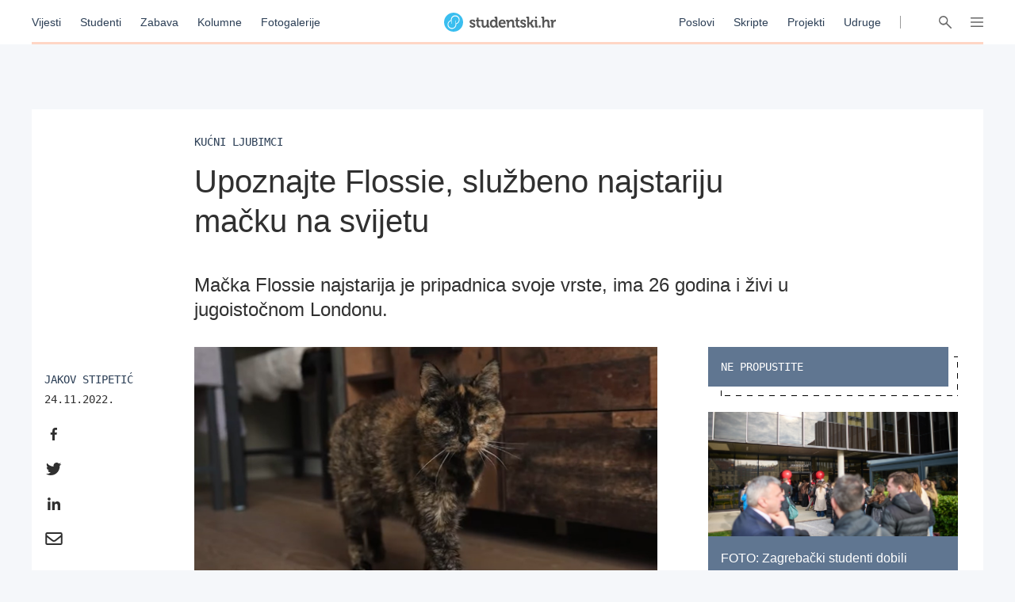

--- FILE ---
content_type: text/html; charset=utf-8
request_url: https://studentski.hr/zabava/zanimljivosti/upoznajte-flossie-sluzbeno-najstariju-macku-na-svijetu
body_size: 13074
content:
<!DOCTYPE html>
<html lang="hr">
  <head>
    <meta charset="utf-8">
    <meta name="viewport" content="initial-scale=1, user-scalable=no">
    <title>Upoznajte Flossie, službeno najstariju mačku na svijetu -</title>
<meta name="description" content="Mačka Flossie najstarija je pripadnica svoje vrste, ima 26 godina i živi u jugoistočnom Londonu....">
<meta property="og:title" content="Upoznajte Flossie, službeno najstariju mačku na svijetu - Studentski.hr">
<meta property="og:description" content="Mačka Flossie najstarija je pripadnica svoje vrste, ima 26 godina i živi u jugoistočnom Londonu.">
<meta property="og:type" content="website">
<meta property="og:url" content="https://studentski.hr/zabava/zanimljivosti/upoznajte-flossie-sluzbeno-najstariju-macku-na-svijetu">
<meta property="og:image" content="https://studentski.hr/images/%2Fsystem%2Fpictures%2Fimages%2Fn%2Foriginal%2F454a73185d55e7ba6899ebebd02369d38db85607.jpg?1669328370">
    <link rel="stylesheet" href="/assets/public-c439a58ac9633bc78064328842904c6ef56bd285c706499e0ea86dd49453f9ee.css" media="all" data-turbolinks-track="true" />
    <script src="/assets/public-d2d2a851f3985003415a34b7cdcb091855c91d11f145e2682234807231fced29.js" data-turbolinks-track="true"></script>
    <meta name="csrf-param" content="authenticity_token" />
<meta name="csrf-token" content="dMhzEKr2Vvzici8Nb2xxqwZbmd76jOGqcrpqE5Sljsc5ylsFrYRa3FJZSfnP/wSDWvuSqDuyoU8kvequnTUCZQ==" />
    <link href="https://fonts.cdnfonts.com/css/ibm-plex-sans" rel="stylesheet">
    <script type="text/javascript" src="//hr.adocean.pl/files/js/ado.js"></script>
    <!-- (C)2000-2020 Gemius SA - gemiusPrism  / studentski.hr/Home Page -->
<script type="text/javascript">
  <!--//--><![CDATA[//><!--
  var pp_gemius_identifier = 'AqfrECNTAIe82xs8_rDwTGYkDkYNk49SoHqPeFGLoOL.o7';
  var gemius_consent = true;
  // lines below shouldn't be edited
  function gemius_pending(i) { window[i] = window[i] || function() {var x = window[i+'_pdata'] = window[i+'_pdata'] || []; x[x.length]=arguments;};};gemius_pending('gemius_hit'); gemius_pending('gemius_event'); gemius_pending('pp_gemius_hit'); gemius_pending('pp_gemius_event');(function(d,t) {try {var gt=d.createElement(t),s=d.getElementsByTagName(t)[0],l='http'+((location.protocol=='https:')?'s':''); gt.setAttribute('async','async');gt.setAttribute('defer','defer'); gt.src=l+'://hr.hit.gemius.pl/xgemius.js'; s.parentNode.insertBefore(gt,s);} catch (e) {}})(document,'script');
  //--><!]]>
</script>

<script type="text/javascript">
  /* (c)AdOcean 2003-2019 */
  if(typeof ado!=="object"){ado={};ado.config=ado.preview=ado.placement=ado.master=ado.slave=function(){};}
  ado.config({mode: "old", xml: false, consent: true, characterEncoding: true});
  ado.preview({enabled: true});
</script>

    <script type="text/javascript">
      /* (c)AdOcean 2003-2019, MASTER: studentski.hr.Studentski.hr.SVE.Desktop */
      ado.master({id: 'IxOnnpoLl7FBcNxLFU873InNATSLvAdFCfh00DIQoqn.Y7', server: 'hr.adocean.pl' });
    </script>

    <!-- Facebook Pixel Code -->
<script>
  !function(f,b,e,v,n,t,s)
  {if(f.fbq)return;n=f.fbq=function(){n.callMethod?
  n.callMethod.apply(n,arguments):n.queue.push(arguments)};
  if(!f._fbq)f._fbq=n;n.push=n;n.loaded=!0;n.version='2.0';
  n.queue=[];t=b.createElement(e);t.async=!0;
  t.src=v;s=b.getElementsByTagName(e)[0];
  s.parentNode.insertBefore(t,s)}(window, document,'script',
  'https://connect.facebook.net/en_US/fbevents.js');
  fbq('init', '661594797913118');
  fbq('track', 'PageView');
</script>
<noscript><img height="1" width="1" style="display:none"
  src="https://www.facebook.com/tr?id=661594797913118&ev=PageView&noscript=1"
/></noscript>
<!-- End Facebook Pixel Code -->

    <script async='async' src='https://securepubads.g.doubleclick.net/tag/js/gpt.js'></script> <script src="https://cdn.234doo.com/studentski.js"></script>
  </head>
  <div class="modal__window">
  <div class="modal__content"></div>
</div>
  <body>
    <!-- Global site tag (gtag.js) - Google Analytics -->
<script async src="https://www.googletagmanager.com/gtag/js?id=UA-42779620-1"></script>
<script>
  window.dataLayer = window.dataLayer || []; function gtag(){dataLayer.push(arguments);} gtag('js', new Date());
  gtag('config', 'UA-42779620-1');
</script>
    <header>
  <div class="header__menu">
    <div class="header__links__section">
      <a href="/vijesti">Vijesti</a>
      <a href="/studenti">Studenti</a>
      <a href="/zabava">Zabava</a>
      <a href="/kolumne">Kolumne</a>
      <a href="/fotogalerije">Fotogalerije</a>
    </div>
    <a class="header__title__section" href="/">
      <img src="/assets/public/studentski-wordmark-4b2a754494a441b45c75e309f6f1317a548e84dfc52e61a4e32cf6d6cd8a85c7.svg" />
</a>    <div class="header__links__section">
      <a href="/poslovi">Poslovi</a>
      <a href="/materijali">Skripte</a>
      <a href="/projekti">Projekti</a>
      <a href="/udruge">Udruge</a>
    </div>
    <div class='header__menu__vertical_separator'></div>
    <div class='header__icons'>
      <svg xmlns="http://www.w3.org/2000/svg" width="16" height="16" viewBox="0 0 16 16" class="header__user-icon active">
    <path fill="#666" fill-rule="evenodd" d="M5.179 8.684a4.8 4.8 0 1 1 5.643 0c2.739.974 4.791 3.328 5.171 6.214a.804.804 0 0 1-.71.895.817.817 0 0 1-.917-.691C13.97 12.092 11.25 9.8 8 9.8c-3.25 0-5.97 2.293-6.366 5.302a.817.817 0 0 1-.918.691.804.804 0 0 1-.71-.895c.38-2.886 2.433-5.24 5.173-6.214zM8 8a3.2 3.2 0 1 0 0-6.4A3.2 3.2 0 0 0 8 8z"></path>
</svg>

      <svg xmlns="http://www.w3.org/2000/svg" xmlns:xlink="http://www.w3.org/1999/xlink" width="16" height="16" viewBox="0 0 16 16" class="header__search-icon active">
    <defs>
        <path id="a" d="M10.275 9.11l5.495 5.54a.795.795 0 0 1 0 1.118.78.78 0 0 1-1.108 0l-5.477-5.522a5.65 5.65 0 0 1-7.52-.462 5.765 5.765 0 0 1 0-8.105 5.65 5.65 0 0 1 8.037 0c2.009 2.025 2.2 5.189.573 7.43zm-1.681-.444a4.175 4.175 0 0 0 0-5.87 4.091 4.091 0 0 0-5.82 0 4.175 4.175 0 0 0 0 5.87 4.091 4.091 0 0 0 5.82 0z"></path>
    </defs>
    <use fill="#666" fill-rule="evenodd" xlink:href="#a"></use>
</svg>

      <svg xmlns="http://www.w3.org/2000/svg" width="16" height="16" viewBox="0 0 16 16" class="header__hamburger-icon active">
    <path fill="#666" fill-rule="evenodd" d="M15.291 2.002c.058.008.073.008.13.022.148.038.284.119.386.23.058.064.105.138.137.216.033.079.051.163.055.248.012.28-.143.55-.396.687-.076.041-.16.07-.246.084-.058.01-.073.009-.131.011H.774c-.058-.002-.073-.001-.13-.011-.152-.025-.295-.095-.406-.197-.063-.06-.116-.128-.155-.204-.04-.076-.066-.159-.077-.243-.03-.234.057-.474.232-.637.048-.044.101-.082.158-.113.077-.041.16-.07.248-.084.057-.01.072-.009.13-.011h14.452l.065.002zm.001 5.25c.058.008.073.008.13.022.148.037.284.119.386.23.058.065.105.138.137.217.108.26.054.564-.137.774-.058.065-.127.119-.203.16-.077.041-.161.07-.247.084-.058.01-.073.008-.131.011H.774c-.058-.002-.073-.001-.13-.011-.087-.014-.17-.043-.248-.084-.212-.115-.359-.326-.39-.56-.008-.063-.008-.127 0-.19.012-.085.037-.167.077-.243.04-.075.092-.144.155-.204.111-.103.254-.172.406-.197.057-.01.072-.008.13-.011h14.453l.065.003zm0 5.25c.058.008.073.008.13.022.148.038.284.119.386.23.19.211.245.516.137.776-.032.079-.08.152-.137.216-.058.063-.127.117-.204.159-.076.041-.16.07-.246.084-.058.01-.073.008-.131.011H.774c-.059-.002-.074-.001-.13-.011-.153-.025-.295-.095-.406-.198-.048-.043-.089-.094-.123-.148-.128-.2-.15-.454-.06-.673.033-.079.08-.152.138-.216.057-.063.127-.117.203-.159.077-.041.16-.07.247-.084.057-.01.072-.008.13-.011h14.454l.065.002z"></path>
</svg>

      <svg xmlns="http://www.w3.org/2000/svg" xmlns:xlink="http://www.w3.org/1999/xlink" width="16" height="16" viewBox="0 0 16 16" class="header__close-icon">
    <defs>
        <path id="prefix__a" d="M14.985.001c.322-.016.631.123.82.372.068.09.12.192.153.301.033.11.047.225.04.341-.01.204-.083.406-.206.576-.046.065-.061.078-.115.136L9.404 8l6.273 6.273.06.065c.05.063.064.078.106.145.108.179.163.386.156.589-.004.116-.027.23-.07.335-.041.104-.102.201-.178.285-.25.274-.653.376-1.025.26-.112-.035-.22-.089-.316-.16-.066-.046-.079-.061-.137-.115L8 9.404l-6.273 6.273c-.058.054-.071.07-.137.116-.096.07-.204.124-.316.16-.372.115-.774.013-1.025-.261-.076-.084-.137-.18-.179-.285-.042-.106-.065-.22-.07-.335-.006-.203.05-.41.157-.589.042-.067.057-.082.105-.145l.061-.065L6.596 8 .323 1.727C.27 1.67.253 1.656.208 1.591.085 1.421.012 1.219 0 1.015-.005.899.01.783.042.675.075.564.127.462.195.372c.189-.249.498-.388.82-.372.087.005.174.02.259.047.112.035.22.089.317.16.065.046.078.061.136.115L8 6.596 14.273.323c.058-.054.071-.07.136-.115.097-.071.205-.125.317-.16.085-.026.172-.042.259-.047z"></path>
    </defs>
    <g fill="none" fill-rule="evenodd">
        <use fill="#666" xlink:href="#prefix__a"></use>
    </g>
</svg>

    </div>
    <div class="progress__container article">
  <div class="progress__bar" id="scroll__progress__bar"></div>
</div>

<script>
  window.onscroll = () => {
    const winScroll = document.body.scrollTop || document.documentElement.scrollTop;
    const height = document.documentElement.scrollHeight - document.documentElement.clientHeight;
    const scrolled = (winScroll / height) * 100;

    document.getElementById('scroll__progress__bar').style.width = scrolled + '%';
  };
</script>
  </div>
  <div class='offcanvas__user__menu'>
      <div class="tab_group session__menu" id="session-group">
    <div class="tab-labels">
      <div class="label-caps tab-label active" data-tabname="sign-in" data-tabgroup="session-group">LOGIN</div>
      <div class="label-caps tab-label" data-tabname="sign-up" data-tabgroup="session-group">REGISTRACIJA</div>
    </div>
    <div class="tab-contents">
      <div class="tab-content active" id="sign-in">
        <input class="input__field dashed__border sign_in__input sign_in__username" type="text" placeholder="Korisničko ime">
        <input class="input__field dashed__border sign_in__input sign_in__password" type="password" placeholder="Lozinka">
        <div class="checkbox">
          <div class="checkbox__icon sign_in__remember_me"></div>
          <div class="user-link checkbox__label">Zapamti me</div>
        </div>
        <a class="user-link forgotten__password" href="#">Zaboravili ste lozinku?</a>
        <div class="invalid__message"></div>
        <div class="valid__message"></div>
        <button type="button" class="button input-inactive-centered session__button sign_in__button">Prijavi se</button>
      </div>
      <div class="tab-content" id="sign-up">
        <input class="input__field dashed__border sign_up__input sign_up__username" type="text" placeholder="Korisničko ime">
        <input class="input__field dashed__border sign_up__input sign_up__email" type="email" placeholder="E-mail">
        <input class="input__field dashed__border sign_up__input sign_up__password" type="password" placeholder="Lozinka">
        <div class="checkbox">
          <div class="checkbox__icon sign_up__accept_conditions"></div>
          <div class="user-link checkbox__label">Registracijom prihvaćate uvjete određene našom <a href="/uvjeti-koristenja">Politikom o privatnosti</a>.</div>
        </div>
        <div class="invalid__message"></div>
        <div class="valid__message"></div>
        <button type="button" class="button input-inactive-centered session__button sign_up__button">Registriraj se</button>
      </div>
    </div>
  </div>

  </div>
  <div class='offcanvas__search__menu'>
    <form class="search__articles__form" action="/pretraga" accept-charset="UTF-8" method="get"><input name="utf8" type="hidden" value="&#x2713;" autocomplete="off" />
      <input type="text" name="search_name" id="search_name" class="input__field dashed__border search__input" placeholder="Ključna riječ" />
      <button type="button" class="button input-inactive-centered search__button search__articles_js">Pretraži →</button>
</form>  </div>
  <div class='offcanvas__hamburger__menu'>
    <div class="menu__sections__container_mobile">
      <a class="small-heading menu__section__title news" href="/vijesti">Vijesti</a>
      <a class="small-heading menu__section__title news" href="/studenti">Studenti</a>
      <a class="small-heading menu__section__title news" href="/zabava">Zabava</a>
      <a class="small-heading menu__section__title news" href="/kolumne">Kolumne</a>
      <a class="small-heading menu__section__title news" href="/fotogalerije">Fotogalerije</a>
      <a class="small-heading menu__section__title page" href="/poslovi">Poslovi</a>
      <a class="small-heading menu__section__title page" href="/materijali">Skripte</a>
      <a class="small-heading menu__section__title page" href="/udruge">Udruge</a>
      <a class="small-heading menu__section__title page" href="/projekti">Projekti</a>
      <a class="small-heading menu__section__title page" href="/institucije">Institucije</a>
    </div>
    <div class='menu__sections__container'>
      <div class="menu__sections__wrapper">
        <div class='menu__section news'>
          <a class="small-heading menu__section__title" href="/vijesti">Vijesti</a>
              <a class="offcanvas-nav-link menu__section__link" href="/vijesti/hrvatska">Hrvatska</a>
              <a class="offcanvas-nav-link menu__section__link" href="/vijesti/svijet">Svijet</a>
              <a class="offcanvas-nav-link menu__section__link" href="/vijesti/kultura">Kultura</a>
              <a class="offcanvas-nav-link menu__section__link" href="/vijesti/na-danasnji-dan">Na današnji dan</a>
        </div>
        <div class='menu__section students'>
          <a class="small-heading menu__section__title" href="/studenti">Studenti</a>
              <a class="offcanvas-nav-link menu__section__link" href="/studenti/vijesti">Vijesti</a>
              <a class="offcanvas-nav-link menu__section__link" href="/studenti/financije">Financije</a>
              <a class="offcanvas-nav-link menu__section__link" href="/studenti/sport">Sport</a>
              <a class="offcanvas-nav-link menu__section__link" href="/studenti/zdravlje-i-ljepota">Zdravlje i ljepota</a>
        </div>
        <div class='menu__section entertainment'>
          <a class="small-heading menu__section__title" href="/zabava">Zabava</a>
              <a class="offcanvas-nav-link menu__section__link" href="/zabava/zanimljivosti">Zanimljivosti</a>
              <a class="offcanvas-nav-link menu__section__link" href="/zabava/studentski-zivot">Studentski život</a>
        </div>
        <div class='menu__section columns'>
          <a class="small-heading menu__section__title" href="/kolumne">Kolumne</a>
              <a class="offcanvas-nav-link menu__section__link" href="/kolumne/woke-ideologija-tolerancija-ili-izgubljena-generacija">Woke ideologija: tolerancija ili izgubljena generacija?</a>
              <a class="offcanvas-nav-link menu__section__link" href="/kolumne/mladi-danas-generacija-bez-nade-ili-generacija-promjene">Mladi danas: generacija bez nade ili generacija promjene?</a>
        </div>
      </div>
      <div class="menu__sections__wrapper">
        <div class='menu__section galleries'>
          <a class="small-heading menu__section__title" href="/fotogalerije">Fotogalerije</a>
              <a class="offcanvas-nav-link menu__section__link" href="/vijesti/hrvatska/foto-zavirite-u-dogradenu-skolu-i-novu-sportsku-dvoranu-u-ozlju-investicija-vrijedna-7-3-milijuna-eura">FOTO: Zavirite u dograđenu školu i novu sportsku dvoranu u Ozlju – investicija vrijedna 7,3 milijuna eura</a>
              <a class="offcanvas-nav-link menu__section__link" href="/zabava/studentski-zivot/foto-zimske-radosti-na-savi-studenti-preplavili-naselje-snjegovicima">FOTO: Zimske radosti na „Savi” – studenti preplavili naselje snjegovićima</a>
        </div>
        <div class='menu__section institutions'>
          <a class="small-heading menu__section__title" href="/institucije">Institucije</a>
              <a class="offcanvas-nav-link menu__section__link" href="/institucije/akademija-dramske-umjetnosti-34">Akademija dramske umjetnosti</a>
              <a class="offcanvas-nav-link menu__section__link" href="/institucije/akademija-likovnih-umjetnosti-35">Akademija likovnih umjetnosti</a>
              <a class="offcanvas-nav-link menu__section__link" href="/institucije/agronomski-fakultet-36">Agronomski fakultet</a>
              <a class="offcanvas-nav-link menu__section__link" href="/institucije/arhitektonski-fakultet-37">Arhitektonski fakultet</a>
              <a class="offcanvas-nav-link menu__section__link" href="/institucije/nacionalna-i-sveucilisna-knjiznica-38">Nacionalna i sveučilišna knjižnica </a>
        </div>
        <div class='menu__section projects'>
          <a class="small-heading menu__section__title" href="/projekti">Projekti</a>
              <a class="offcanvas-nav-link menu__section__link" href="/projekt/8">Projekt Volontiram</a>
              <a class="offcanvas-nav-link menu__section__link" href="/projekt/9">Projekt Studentski.hr</a>
              <a class="offcanvas-nav-link menu__section__link" href="/projekt/10">Veliko studentsko darivanje krvi</a>
              <a class="offcanvas-nav-link menu__section__link" href="/projekt/13">Hodočašće studenata gradu Vukovaru</a>
        </div>
      </div>
      <div class="menu__sections__wrapper">
        <div class='menu__section jobs'>
          <a class="small-heading menu__section__title" href="/poslovi">Poslovi</a>
            <form class="search__jobs__form" action="/poslovi" accept-charset="UTF-8" method="get"><input name="utf8" type="hidden" value="&#x2713;" autocomplete="off" />
              <div class="offcanvas-nav-link menu__section__link search_jobs_js">Poslovi Zagreb</div>
              <input type="hidden" name="city_id" id="city_id" value="1" autocomplete="off" />
</form>            <form class="search__jobs__form" action="/poslovi" accept-charset="UTF-8" method="get"><input name="utf8" type="hidden" value="&#x2713;" autocomplete="off" />
              <div class="offcanvas-nav-link menu__section__link search_jobs_js">Poslovi Split</div>
              <input type="hidden" name="city_id" id="city_id" value="2" autocomplete="off" />
</form>            <form class="search__jobs__form" action="/poslovi" accept-charset="UTF-8" method="get"><input name="utf8" type="hidden" value="&#x2713;" autocomplete="off" />
              <div class="offcanvas-nav-link menu__section__link search_jobs_js">Poslovi Osijek</div>
              <input type="hidden" name="city_id" id="city_id" value="4" autocomplete="off" />
</form>            <form class="search__jobs__form" action="/poslovi" accept-charset="UTF-8" method="get"><input name="utf8" type="hidden" value="&#x2713;" autocomplete="off" />
              <div class="offcanvas-nav-link menu__section__link search_jobs_js">Turizam i ugostiteljstvo</div>
              <input type="hidden" name="job_type_id" id="job_type_id" value="4" autocomplete="off" />
</form>            <form class="search__jobs__form" action="/poslovi" accept-charset="UTF-8" method="get"><input name="utf8" type="hidden" value="&#x2713;" autocomplete="off" />
              <div class="offcanvas-nav-link menu__section__link search_jobs_js">IT poslovi</div>
              <input type="hidden" name="job_type_id" id="job_type_id" value="7" autocomplete="off" />
</form>            <form class="search__jobs__form" action="/poslovi" accept-charset="UTF-8" method="get"><input name="utf8" type="hidden" value="&#x2713;" autocomplete="off" />
              <div class="offcanvas-nav-link menu__section__link search_jobs_js">Administracija i uredski poslovi</div>
              <input type="hidden" name="job_type_id" id="job_type_id" value="6" autocomplete="off" />
</form>            <form class="search__jobs__form" action="/poslovi" accept-charset="UTF-8" method="get"><input name="utf8" type="hidden" value="&#x2713;" autocomplete="off" />
              <div class="offcanvas-nav-link menu__section__link search_jobs_js">Promocija i marketing</div>
              <input type="hidden" name="job_type_id" id="job_type_id" value="5" autocomplete="off" />
</form>        </div>
        <div class='menu__section scripts'>
          <a class="small-heading menu__section__title" href="/materijali">Skripte</a>
              <a href=/materijali/1 class='offcanvas-nav-link menu__section__link'>Sveučilište u Zagrebu</a>
              <a href=/materijali/54 class='offcanvas-nav-link menu__section__link'>Sveučilište Josipa Jurja Strossmayera u Osijeku</a>
              <a href=/materijali/44 class='offcanvas-nav-link menu__section__link'>Sveučilište u Rijeci</a>
              <a href=/materijali/2 class='offcanvas-nav-link menu__section__link'>Sveučilište u Splitu</a>
              <a href=/materijali/83 class='offcanvas-nav-link menu__section__link'>Veleučilište u Šibeniku</a>
        </div>
      </div>
        <div class="tab_group session__menu" id="session-group">
    <div class="tab-labels">
      <div class="label-caps tab-label active" data-tabname="sign-in" data-tabgroup="session-group">LOGIN</div>
      <div class="label-caps tab-label" data-tabname="sign-up" data-tabgroup="session-group">REGISTRACIJA</div>
    </div>
    <div class="tab-contents">
      <div class="tab-content active" id="sign-in">
        <input class="input__field dashed__border sign_in__input sign_in__username" type="text" placeholder="Korisničko ime">
        <input class="input__field dashed__border sign_in__input sign_in__password" type="password" placeholder="Lozinka">
        <div class="checkbox">
          <div class="checkbox__icon sign_in__remember_me"></div>
          <div class="user-link checkbox__label">Zapamti me</div>
        </div>
        <a class="user-link forgotten__password" href="#">Zaboravili ste lozinku?</a>
        <div class="invalid__message"></div>
        <div class="valid__message"></div>
        <button type="button" class="button input-inactive-centered session__button sign_in__button">Prijavi se</button>
      </div>
      <div class="tab-content" id="sign-up">
        <input class="input__field dashed__border sign_up__input sign_up__username" type="text" placeholder="Korisničko ime">
        <input class="input__field dashed__border sign_up__input sign_up__email" type="email" placeholder="E-mail">
        <input class="input__field dashed__border sign_up__input sign_up__password" type="password" placeholder="Lozinka">
        <div class="checkbox">
          <div class="checkbox__icon sign_up__accept_conditions"></div>
          <div class="user-link checkbox__label">Registracijom prihvaćate uvjete određene našom <a href="/uvjeti-koristenja">Politikom o privatnosti</a>.</div>
        </div>
        <div class="invalid__message"></div>
        <div class="valid__message"></div>
        <button type="button" class="button input-inactive-centered session__button sign_up__button">Registriraj se</button>
      </div>
    </div>
  </div>

    </div>
  </div>
</header>

    <div class='overlay'></div>

    <main>
      <div class="ad_banner_background left">
      <div id="adoceanhrlmcmoligrp"></div>
  <script type="text/javascript">
    /* (c)AdOcean 2003-2019, studentski.hr.Studentski.hr.SVE.Desktop.Desktop_Wallpaper Left */
    ado.slave('adoceanhrlmcmoligrp', {myMaster: 'IxOnnpoLl7FBcNxLFU873InNATSLvAdFCfh00DIQoqn.Y7' });
  </script>

</div>
      <div class="main_content">
        
        <div class="article__page">
    <div class="ad_banner_horizontal">
        <div id="ado-bOhFV5.KPXjPEwTWY9fHnFLv.nAqLjr2ZFxoq0ni6Bb..7"></div>
        <script type="text/javascript">
          /* (c)AdOcean 2003-2019, studentski.hr.Studentski.hr.SVE.Desktop_Billboard */
          ado.placement({id: 'ado-bOhFV5.KPXjPEwTWY9fHnFLv.nAqLjr2ZFxoq0ni6Bb..7', server: 'hr.adocean.pl' });
        </script>
  </div>

  <div class="article__container">
    <div class="selectable_text headline__container">
      <div class="label-caps headline">
        Kućni ljubimci
      </div>
      <h1 class="H1-Regular title">Upoznajte Flossie, službeno najstariju mačku na svijetu</h1>
      <h3 class="H3-excerpt summary">Mačka Flossie najstarija je pripadnica svoje vrste, ima 26 godina i živi u jugoistočnom Londonu.</h3>
    </div>
    <div class="center__container">
      <div class="left__sidebar">
        <div class="social__container">
  <div class="social__details">
      <a class="label-caps social__author" href=/korisnik/jstipetic/arhiva-clanaka>Jakov Stipetić</a>
    <div class="mono-details social__published">24.11.2022.</div>
  </div>
  <div class="share__container">
    <a href="https://www.facebook.com/sharer/sharer.php?u=https://studentski.hr/zabava/zanimljivosti/upoznajte-flossie-sluzbeno-najstariju-macku-na-svijetu" target="_blank"><svg xmlns="http://www.w3.org/2000/svg" width="24" height="24" viewBox="0 0 24 24">
    <path fill="#303030" fill-rule="evenodd" d="M10.121 20v-7.156H7.7V10h2.421V7.76c0-2.435 1.503-3.76 3.696-3.76 1.052 0 1.954.078 2.216.112v2.544h-1.521c-1.193 0-1.424.563-1.424 1.385V10h2.693l-.37 2.844h-2.323V20"></path>
</svg>
</a>
    <a href="https://twitter.com/intent/tweet?status=https://studentski.hr/zabava/zanimljivosti/upoznajte-flossie-sluzbeno-najstariju-macku-na-svijetu" target="_blank"><svg xmlns="http://www.w3.org/2000/svg" width="24" height="24" viewBox="0 0 24 24">
    <path fill="#303030" fill-rule="evenodd" d="M19.346 7.987c.012.175.012.35.012.525C19.358 13.85 15.371 20 8.085 20 5.84 20 3.755 19.337 2 18.188c.319.037.626.05.957.05a7.842 7.842 0 0 0 4.92-1.725 3.98 3.98 0 0 1-3.706-2.8c.246.037.491.062.749.062.355 0 .711-.05 1.042-.137-1.815-.376-3.177-2-3.177-3.963v-.05c.528.3 1.141.488 1.791.512A4.055 4.055 0 0 1 2.81 6.775c0-.75.196-1.438.54-2.038a11.195 11.195 0 0 0 8.17 4.225 4.64 4.64 0 0 1-.099-.924C11.421 5.812 13.188 4 15.384 4c1.14 0 2.171.487 2.895 1.275a7.713 7.713 0 0 0 2.515-.975 4.014 4.014 0 0 1-1.742 2.225 7.827 7.827 0 0 0 2.281-.625 8.607 8.607 0 0 1-1.987 2.087z"></path>
</svg>
</a>
    <a href="https://www.linkedin.com/shareArticle?mini=true&url=https://studentski.hr/zabava/zanimljivosti/upoznajte-flossie-sluzbeno-najstariju-macku-na-svijetu" target="_blank"><svg xmlns="http://www.w3.org/2000/svg" width="24" height="24" viewBox="0 0 24 24">
    <path fill="#303030" fill-rule="evenodd" d="M7.581 20H4.264V9.318h3.317V20zM5.921 7.86C4.861 7.86 4 6.983 4 5.922a1.922 1.922 0 0 1 3.842 0c0 1.061-.86 1.94-1.921 1.94zM19.996 20h-3.31v-5.2c0-1.24-.025-2.829-1.724-2.829-1.725 0-1.989 1.347-1.989 2.74V20H9.659V9.318h3.182v1.457h.046c.443-.84 1.525-1.725 3.139-1.725 3.356 0 3.974 2.21 3.974 5.082V20h-.004z"></path>
</svg>
</a>
    <a href="mailto:?Subject=Upoznajte Flossie, službeno najstariju mačku na svijetu&body=https://studentski.hr/zabava/zanimljivosti/upoznajte-flossie-sluzbeno-najstariju-macku-na-svijetu" target="_top"><svg xmlns="http://www.w3.org/2000/svg" width="24" height="24" viewBox="0 0 24 24">
    <path fill="#303030" fill-rule="evenodd" d="M20.633 4H3.3a2 2 0 0 0-2 2v12a2 2 0 0 0 2 2h17.333a2 2 0 0 0 2-2V6a2 2 0 0 0-2-2zm0 2v1.7c-.934.761-2.423 1.944-5.607 4.437-.702.552-2.092 1.878-3.06 1.863-.966.015-2.357-1.311-3.058-1.863C5.724 9.644 4.234 8.461 3.3 7.7V6h17.333zM3.3 18v-7.733c.955.76 2.309 1.827 4.372 3.443.911.717 2.506 2.3 4.295 2.29 1.78.01 3.354-1.55 4.294-2.29a707.87 707.87 0 0 0 4.372-3.443V18H3.3z"></path>
</svg>
</a>
  </div>
</div>

      </div>
      <div class="article__content">
          <div class="article__image">
              <img src="/images/%2Fsystem%2Fpictures%2Fimages%2Fn%2Foriginal%2F454a73185d55e7ba6899ebebd02369d38db85607.jpg?1669328370" />
          </div>
          <div class="gallery">
          </div>
          <h3 class="H3-excerpt summary__mobile">Mačka Flossie najstarija je pripadnica svoje vrste, ima 26 godina i živi u jugoistočnom Londonu.</h3>
          <div class="social__container__mobile">
            <div class="social__container">
  <div class="social__details">
      <a class="label-caps social__author" href=/korisnik/jstipetic/arhiva-clanaka>Jakov Stipetić</a>
    <div class="mono-details social__published">24.11.2022.</div>
  </div>
  <div class="share__container">
    <a href="https://www.facebook.com/sharer/sharer.php?u=https://studentski.hr/zabava/zanimljivosti/upoznajte-flossie-sluzbeno-najstariju-macku-na-svijetu" target="_blank"><svg xmlns="http://www.w3.org/2000/svg" width="24" height="24" viewBox="0 0 24 24">
    <path fill="#303030" fill-rule="evenodd" d="M10.121 20v-7.156H7.7V10h2.421V7.76c0-2.435 1.503-3.76 3.696-3.76 1.052 0 1.954.078 2.216.112v2.544h-1.521c-1.193 0-1.424.563-1.424 1.385V10h2.693l-.37 2.844h-2.323V20"></path>
</svg>
</a>
    <a href="https://twitter.com/intent/tweet?status=https://studentski.hr/zabava/zanimljivosti/upoznajte-flossie-sluzbeno-najstariju-macku-na-svijetu" target="_blank"><svg xmlns="http://www.w3.org/2000/svg" width="24" height="24" viewBox="0 0 24 24">
    <path fill="#303030" fill-rule="evenodd" d="M19.346 7.987c.012.175.012.35.012.525C19.358 13.85 15.371 20 8.085 20 5.84 20 3.755 19.337 2 18.188c.319.037.626.05.957.05a7.842 7.842 0 0 0 4.92-1.725 3.98 3.98 0 0 1-3.706-2.8c.246.037.491.062.749.062.355 0 .711-.05 1.042-.137-1.815-.376-3.177-2-3.177-3.963v-.05c.528.3 1.141.488 1.791.512A4.055 4.055 0 0 1 2.81 6.775c0-.75.196-1.438.54-2.038a11.195 11.195 0 0 0 8.17 4.225 4.64 4.64 0 0 1-.099-.924C11.421 5.812 13.188 4 15.384 4c1.14 0 2.171.487 2.895 1.275a7.713 7.713 0 0 0 2.515-.975 4.014 4.014 0 0 1-1.742 2.225 7.827 7.827 0 0 0 2.281-.625 8.607 8.607 0 0 1-1.987 2.087z"></path>
</svg>
</a>
    <a href="https://www.linkedin.com/shareArticle?mini=true&url=https://studentski.hr/zabava/zanimljivosti/upoznajte-flossie-sluzbeno-najstariju-macku-na-svijetu" target="_blank"><svg xmlns="http://www.w3.org/2000/svg" width="24" height="24" viewBox="0 0 24 24">
    <path fill="#303030" fill-rule="evenodd" d="M7.581 20H4.264V9.318h3.317V20zM5.921 7.86C4.861 7.86 4 6.983 4 5.922a1.922 1.922 0 0 1 3.842 0c0 1.061-.86 1.94-1.921 1.94zM19.996 20h-3.31v-5.2c0-1.24-.025-2.829-1.724-2.829-1.725 0-1.989 1.347-1.989 2.74V20H9.659V9.318h3.182v1.457h.046c.443-.84 1.525-1.725 3.139-1.725 3.356 0 3.974 2.21 3.974 5.082V20h-.004z"></path>
</svg>
</a>
    <a href="mailto:?Subject=Upoznajte Flossie, službeno najstariju mačku na svijetu&body=https://studentski.hr/zabava/zanimljivosti/upoznajte-flossie-sluzbeno-najstariju-macku-na-svijetu" target="_top"><svg xmlns="http://www.w3.org/2000/svg" width="24" height="24" viewBox="0 0 24 24">
    <path fill="#303030" fill-rule="evenodd" d="M20.633 4H3.3a2 2 0 0 0-2 2v12a2 2 0 0 0 2 2h17.333a2 2 0 0 0 2-2V6a2 2 0 0 0-2-2zm0 2v1.7c-.934.761-2.423 1.944-5.607 4.437-.702.552-2.092 1.878-3.06 1.863-.966.015-2.357-1.311-3.058-1.863C5.724 9.644 4.234 8.461 3.3 7.7V6h17.333zM3.3 18v-7.733c.955.76 2.309 1.827 4.372 3.443.911.717 2.506 2.3 4.295 2.29 1.78.01 3.354-1.55 4.294-2.29a707.87 707.87 0 0 0 4.372-3.443V18H3.3z"></path>
</svg>
</a>
  </div>
</div>

        </div>
        <div id="__xclaimwords_wrapper" class="paragraph selectable_text article__text">
          <!DOCTYPE html PUBLIC "-//W3C//DTD HTML 4.0 Transitional//EN" "http://www.w3.org/TR/REC-html40/loose.dtd">
<html><body>
<p>Mačka Flossie iz jugoistočnog Londona uvrštena je u Guinnessovu knjigu rekorda kao najstarija pripadnica svoje vrste. Flossie ima <strong>26 godina</strong>, što je ekvivalentno ljudskoj dobi od 120 godina.<br>
<br><div id="related_article">
<h5 id="related"><span>VEZANO</span></h5>
<a class="related__article" href="/vijesti/hrvatska/pronadeni-baceni-originalni-scenarij-iz-poznate-serije-prijatelji">
  <div class="article__image related">
    <img src="/images/%2Fsystem%2Fpictures%2Fimages%2FF%2Foriginal%2F14e845a2bd97b951ed123ebdaf5af8a46a036902.png?1705141547">
  </div>
  <div class="article__content related">
    <h3 class="H3-card-title article__title related">Pronađen bačeni originalni scenarij iz poznate serije „Prijatelji”</h3>
  </div>
</a>
<hr>
</div>
Vlasnica mačke, Vicki Green, ističe kako je Flossie <strong>nevjerojatno umiljata</strong> te je bez obzira na pozne godine i dalje poprilično zaigrana. 
</p>
<div id="content_v1"><script>googletag.cmd.push(function() { googletag.display("content_v1");});</script></div>
<div id="adoceanhrollfloormq"></div>
<div class="gemius-wrapper" style="margin:40px 0"><script type="text/javascript">ado.slave('adoceanhrollfloormq', {myMaster: 'IxOnnpoLl7FBcNxLFU873InNATSLvAdFCfh00DIQoqn.Y7' });</script></div>
<blockquote>
<p>Od početka sam znala da je Flossie posebna mačka. Ali, nisam mislila da ću svoj dom dijeliti s nekim iz Guinnessove knjige rekorda. Tako je umiljata i razigrana pogotovo kad se sjetim koliko ima godina - rekla je Green za <strong><a href="https://www.bbc.com/news/uk-england-london-63728931" target="_blank">BBC</a></strong>.</p>
</blockquote>
<div id="content_v2"><script>googletag.cmd.push(function() { googletag.display("content_v2");});</script></div>
<iframe allow="accelerometer; autoplay; clipboard-write; encrypted-media; gyroscope; picture-in-picture" allowfullscreen="" frameborder="0" height="615" src="https://www.youtube.com/embed/4ge-ym-JpHU" title="Oldest Living Cat - Guinness World Records" width="1631"></iframe><br><div id="related_article">
<h5 id="related"><span>VEZANO</span></h5>
<a class="related__article" href="/zabava/zanimljivosti/ovo-je-bobi-odnedavno-sluzbeno-najstariji-pas-na-svijetu">
  <div class="article__image related">
    <img src="/images/%2Fsystem%2Fpictures%2Fimages%2FM%2Foriginal%2F3f27173fe2daac76f94923d3543ce67b98a3a6ec.png?1675628824">
  </div>
  <div class="article__content related">
    <h3 class="H3-card-title article__title related">Ovo je Bobi, odnedavno službeno najstariji pas na svijetu</h3>
  </div>
</a>
<hr>
</div>
Iz Guinnessove knjige rekorda objašnjavaju da je Flossie živjela u skloništu za mačke, a potom je udomljena od strane dva djelatnike iz obližnje bolnice. Flossie i njena prva vlasnica živjele su zajedno deset godina, a nakon smrti udomiteljice, mačka je kod nove vlasnice živjela još 14 godina. Nakon što je i druga udomiteljica preminula, Flossie je završila kod gospođe Green, gdje i dan danas bezbrižno živi.</body></html>

        </div>
          <div class="article__keywords">
            <div class="label-caps keywords__title">OZNAKE:</div>
            <div class="label-caps keywords__list">
                <form class="search__articles__form" action="/pretraga" accept-charset="UTF-8" method="get"><input name="utf8" type="hidden" value="&#x2713;" autocomplete="off" />
                  <input type="hidden" name="article_id" id="article_id" value="33710" autocomplete="off" />
                  <input type="hidden" name="keyword_slug" id="keyword_slug" value="guinnessova-knjiga-rekorda" autocomplete="off" />
                  <div class="keyword search__articles_js">Guinnessova knjiga rekorda</div>
</form>                <form class="search__articles__form" action="/pretraga" accept-charset="UTF-8" method="get"><input name="utf8" type="hidden" value="&#x2713;" autocomplete="off" />
                  <input type="hidden" name="article_id" id="article_id" value="33710" autocomplete="off" />
                  <input type="hidden" name="keyword_slug" id="keyword_slug" value="london" autocomplete="off" />
                  <div class="keyword search__articles_js">London</div>
</form>                <form class="search__articles__form" action="/pretraga" accept-charset="UTF-8" method="get"><input name="utf8" type="hidden" value="&#x2713;" autocomplete="off" />
                  <input type="hidden" name="article_id" id="article_id" value="33710" autocomplete="off" />
                  <input type="hidden" name="keyword_slug" id="keyword_slug" value="najstarija-macka" autocomplete="off" />
                  <div class="keyword search__articles_js">najstarija mačka</div>
</form>            </div>
          </div>
          <div class="label-caps article__source__refrence">
            IZVOR:
              <a href="https://www.bbc.com/news/uk-england-london-63728931">BBC</a>
          </div>
          <div class="label-caps article__foto__refrence">
            FOTO:
              <a href="https://www.youtube.com/watch?v=4ge-ym-JpHU">YOUTUBE/SCREENSHOT</a>
          </div>
        <div class="comments__container">
          <button class="comments__button">Komentari na članak <svg xmlns="http://www.w3.org/2000/svg" width="16" height="16" viewBox="0 0 16 16" class="icon_up">
    <path fill="#303030" fill-rule="nonzero" d="M7.52 4v1.088h1.952l1.04-.096.016.048-1.152 1.024L4 11.44l.768.768 5.376-5.376 1.024-1.152.048.016-.096 1.04v1.952h1.088V4z"></path>
</svg>
<svg xmlns="http://www.w3.org/2000/svg" width="16" height="16" viewBox="0 0 16 16" class="icon_down">
    <path fill="#303030" fill-rule="nonzero" d="M7.52 12.208V11.12h1.952l1.04.096.016-.048-1.152-1.024L4 4.768 4.768 4l5.376 5.376 1.024 1.152.048-.016-.096-1.04V7.52h1.088v4.688z"></path>
</svg>
</button>
          <div class="fb-comments comments__list" data-href="https://studentski.hr/zabava/zanimljivosti/upoznajte-flossie-sluzbeno-najstariju-macku-na-svijetu" data-width="100%" data-numposts="5"></div>
        </div>
        
      </div>
      <div class="sidebar_container">
          <div class="single_promo_wrapper">
    <div class="horizontal__container">
      <div class="label-caps-light category__label promo">
        <div class="category__name">NE PROPUSTITE</div>
        <div class="category__border"></div>
      </div>
      <a class="horizontal__article promo" href="/studenti/vijesti/foto-zagrebacki-studenti-dobili-novu-menzu-sc-prvi-put-otvorio-restoran-na-drugom-sveucilistu">
        <div class="article__image">
          <img src="/images/%2Fsystem%2Fpictures%2Fimages%2F8%2Foriginal%2F805440da4c181386d2e4e879ff5ca2ff919bd0ed.jpeg?1765276034" />
        </div>
        <div class="article__content promo__content">
          <div class="small-heading article__title">FOTO: Zagrebački studenti dobili novu menzu – SC prvi put otvorio restoran na drugom sveučilištu</div>
          <div class="mono-details article__date">9.12.2025.</div>
        </div>
</a>    </div>
  </div>

          <div class="ad_banner_vertical ">
        <script type="text/javascript" src="//hr.adocean.pl/files/js/aomini.js"></script>
        <div data-ao-pid="_pH86TRKjaV5XQkpA0AGDEb6wjLwwJ5t2sDtWz5mghv.s7" style="display: none;"></div>
        <script type="text/javascript">
          /* (c)AdOcean 2003-2019 */
          /* PLACEMENT: studentski.hr.Studentski.hr.SVE.Desktop_rectangle_lazy */
          (window['aomini'] || (window['aomini'] = [])).push({
              cmd: 'display',
              server: 'hr.adocean.pl',
              id: '_pH86TRKjaV5XQkpA0AGDEb6wjLwwJ5t2sDtWz5mghv.s7',
              consent: null
          });
        </script>
</div>
        <div class="tab_group" id="news-group">
  <div class="tab-labels">
    <div class="label-title label-caps tab-label active" data-tabname="Najcitanije" data-tabgroup="news-group">Najčitanije</div>
    <div class="label-title label-caps tab-label" data-tabname="Najnovije" data-tabgroup="news-group">Najnovije</div>
      <div class="label-title label-caps tab-label" data-tabname="Vezano" data-tabgroup="news-group">Vezano</div>
  </div>
  <div class="tab-contents">
    <div class="tab-content active" id="Najcitanije">
        <a class="card-single-news" href="/studenti/vijesti/studenti-se-nasalili-na-vucicev-racun-neobicnim-snjegovicem-i-pozvali-javnost-na-grudanje-ispred-narodne-skupstine">
          <div class="small-heading details-news-title">Studenti se našalili na Vučićev račun neobičnim snjegovićem i pozvali javnost na grudanje ispred Narodne skupštine</div>
          <div class="mono-details details-news-time">
            Prije 12 dana
          </div>
</a>        <div class="horizontal__separator"></div>
        <a class="card-single-news" href="/vijesti/svijet/uzas-u-sloveniji-ucenik-napao-ucenicu-nozem-djevojka-zadobila-ozljede-po-licu-i-ledima">
          <div class="small-heading details-news-title">Užas u Sloveniji: učenik napao učenicu nožem, djevojka zadobila ozljede po licu i leđima</div>
          <div class="mono-details details-news-time">
            Prije 8 dana
          </div>
</a>        <div class="horizontal__separator"></div>
        <a class="card-single-news" href="/vijesti/hrvatska/pijan-i-bez-vozacke-sletio-s-ceste-tesko-ozlijedeni-27-godisnjak-i-maloljetni-putnik">
          <div class="small-heading details-news-title">Pijan i bez vozačke sletio s ceste: teško ozlijeđeni 27-godišnjak i maloljetni putnik</div>
          <div class="mono-details details-news-time">
            Prije 12 dana
          </div>
</a>        <div class="horizontal__separator"></div>
        <a class="card-single-news" href="/studenti/vijesti/hz-objavio-tko-sve-ostvaruje-pravo-na-besplatan-prijevoz-vlakom-u-2026-godini">
          <div class="small-heading details-news-title">HŽ objavio tko sve ostvaruje pravo na besplatan prijevoz vlakom u 2026. godini</div>
          <div class="mono-details details-news-time">
            Prije 13 dana
          </div>
</a>        <div class="horizontal__separator"></div>
    </div>
    <div class="tab-content" id="Najnovije">
        <a class="card-single-news" href="/studenti/vijesti/objavljen-je-oglas-za-studentski-posao-trazi-se-mornar">
          <div class="small-heading details-news-title">Objavljen je oglas za studentski posao – traži se mornar</div>
          <div class="mono-details details-news-time">
            Jučer
          </div>
</a>        <div class="horizontal__separator"></div>
        <a class="card-single-news" href="/studenti/vijesti/traju-prijave-za-placenu-praksu-u-europskom-patentnom-uredu-mogu-se-prijaviti-i-studenti-s-dva-hrvatska-sveucilista">
          <div class="small-heading details-news-title">Traju prijave za plaćenu praksu u Europskom patentnom uredu, mogu se prijaviti i studenti s dva hrvatska sveučilišta</div>
          <div class="mono-details details-news-time">
            Jučer
          </div>
</a>        <div class="horizontal__separator"></div>
        <a class="card-single-news" href="/studenti/zdravlje-i-ljepota/fakultet-poziva-studente-prvih-godina-studija-na-sistematski-pregled-dostupan-je-novi-termin">
          <div class="small-heading details-news-title">Fakultet poziva studente prvih godina studija na sistematski pregled, dostupan je novi termin</div>
          <div class="mono-details details-news-time">
            Jučer
          </div>
</a>        <div class="horizontal__separator"></div>
        <a class="card-single-news" href="/studenti/vijesti/prostorije-muzicke-akademije-privremeno-nedostupne-studentima-i-zaposlenicima">
          <div class="small-heading details-news-title">Prostorije Muzičke akademije privremeno nedostupne studentima i zaposlenicima</div>
          <div class="mono-details details-news-time">
            Jučer
          </div>
</a>        <div class="horizontal__separator"></div>
    </div>
      <div class="tab-content" id="Vezano">
          <a class="card-single-news" href="/vijesti/hrvatska/pronadeni-baceni-originalni-scenarij-iz-poznate-serije-prijatelji">
            <div class="small-heading details-news-title">Pronađen bačeni originalni scenarij iz poznate serije „Prijatelji”</div>
            <div class="mono-details details-news-time">
              Prije 735 dana
            </div>
</a>          <div class="horizontal__separator"></div>
          <a class="card-single-news" href="/zabava/zanimljivosti/ovo-je-bobi-odnedavno-sluzbeno-najstariji-pas-na-svijetu">
            <div class="small-heading details-news-title">Ovo je Bobi, odnedavno službeno najstariji pas na svijetu</div>
            <div class="mono-details details-news-time">
              Prije 1077 dana
            </div>
</a>          <div class="horizontal__separator"></div>
          <a class="card-single-news" href="/zabava/zanimljivosti/pocelo-snimanje-filma-o-amy-winehouse">
            <div class="small-heading details-news-title">Počelo snimanje filma o Amy Winehouse</div>
            <div class="mono-details details-news-time">
              Prije 1093 dana
            </div>
</a>          <div class="horizontal__separator"></div>
          <a class="card-single-news" href="/vijesti/svijet/nestvarni-prizori-ovo-je-maraya-najveca-zrcalna-zgrada-na-svijetu">
            <div class="small-heading details-news-title">Nestvarni prizori: Ovo je Maraya, najveća zrcalna zgrada na svijetu</div>
            <div class="mono-details details-news-time">
              Prije 1139 dana
            </div>
</a>          <div class="horizontal__separator"></div>
      </div>
  </div>
</div>

      </div>
    </div>
  </div>
</div>


  <!-- <script src="https://hr-engine.xclaimwords.net/script.aspx?partnerid=200108" language="javascript" type="text/javascript"></script> -->


<script>
  $(document).on('click', '.comments__button', e => {
    $(e.currentTarget).siblings('.comments__list').toggle();
    $(e.currentTarget).find('.icon_up, .icon_down').toggle();
  })
</script>
            <div class="horizontal__wrapper ">
    <div class="horizontal__container">
      <div class="label-caps-light category__label promo">
        <div class="category__name">NE PROPUSTITE</div>
        <div class="category__border"></div>
      </div>
      <div class="horizontal__articles">
          <a class="horizontal__article promo" href="/studenti/vijesti/foto-novi-studentski-dom-trazi-prve-stanare-dostupno-vise-od-50-mjesta-pogledajte-kako-izgleda">
            <div class="article__image">
              <img src="/images/%2Fsystem%2Fpictures%2Fimages%2F6%2Foriginal%2Fa695f1197fe3fdbc19669b7cc9fedc9a6cfeb18f.jpg?1767954738" />
            </div>
            <div class="article__content">
              <div class="small-heading article__title">FOTO: Novi studentski dom traži prve stanare, dostupno više od 50 mjesta – pogledajte kako izgleda</div>
              <div class="mono-details article__date">9.1.2026.</div>
            </div>
</a>          <a class="horizontal__article promo" href="/vijesti/hrvatska/policija-pronasla-opasnu-pirotehniku-kod-maloljetnika-evo-sto-je-sve-skrivao-u-sobi">
            <div class="article__image">
              <img src="/images/%2Fsystem%2Fpictures%2Fimages%2Fs%2Foriginal%2F69b7368df7093aa256fd85335da1db03a656464e.jpg?1767017034" />
            </div>
            <div class="article__content">
              <div class="small-heading article__title">Policija pronašla opasnu pirotehniku kod maloljetnika – evo što je sve skrivao u sobi</div>
              <div class="mono-details article__date">29.12.2025.</div>
            </div>
</a>          <a class="horizontal__article promo" href="/vijesti/hrvatska/video-snazna-eksplozija-na-skolskom-igralistu-digla-tresnjevku-na-noge">
            <div class="article__image">
              <img src="/images/%2Fsystem%2Fpictures%2Fimages%2Fs%2Foriginal%2F5635194e0d2c7bef2175a1fdf2794488813cb4b1.jpg?1767092968" />
            </div>
            <div class="article__content">
              <div class="small-heading article__title">VIDEO: Snažna eksplozija na školskom igralištu digla Trešnjevku na noge</div>
              <div class="mono-details article__date">30.12.2025.</div>
            </div>
</a>          <a class="horizontal__article promo" href="/studenti/vijesti/pomaknute-su-crte-za-stem-stipendije-veci-broj-studenata-ostvaruje-pravo-na-drzavnu-potporu">
            <div class="article__image">
              <img src="/images/%2Fsystem%2Fpictures%2Fimages%2Fs%2Foriginal%2F67fc252364d64a66075ee02314928cb9d652ceff.jpg?1768478765" />
            </div>
            <div class="article__content">
              <div class="small-heading article__title">Pomaknute su crte za STEM stipendije: veći broj studenata ostvaruje pravo na državnu potporu</div>
              <div class="mono-details article__date">15.1.2026.</div>
            </div>
</a>      </div>
    </div>
  </div>

  
    <div class="infinite_scroll_midas">
    <div id="midasWidget__11025" class="midas__widget"></div>
    <div class="midas__footer__container">
      <div class="midas__footer">
        <div class="action_links">
          <a class="Footer-nav" href="/posalji-pricu">Pošalji priču</a>
          <a class="Footer-nav" href="/tebe-trazimo">Priključi se!</a>
          <a class="Footer-nav" href="/kontakt">Kontakt</a>
          <a class="Footer-nav" href="/impressum">Impressum</a>
          <a class="Footer-nav" href="/uvjeti-koristenja">Uvjeti korištenja</a>
          <a class="Footer-nav" href="/marketing">Marketing</a>
        </div>
        <div class="social_links">
          <a href="https://www.facebook.com/studentski.hr/" target="_blank"><svg xmlns="http://www.w3.org/2000/svg" width="16" height="16" viewBox="0 0 16 16">
    <path fill="#2B3E55" fill-rule="evenodd" d="M6.421 16V8.844H4V6h2.421V3.76C6.421 1.324 7.924 0 10.117 0c1.052 0 1.954.078 2.216.113v2.543h-1.521c-1.193 0-1.424.563-1.424 1.385V6h2.693l-.37 2.844H9.388V16"></path>
</svg>
</a>
          <a href="https://www.instagram.com/studentski.hr/" target="_blank"><svg xmlns="http://www.w3.org/2000/svg" width="16" height="16" viewBox="0 0 16 16">
    <path fill="#2B3E55" fill-rule="evenodd" d="M8.002 3.898A4.095 4.095 0 0 0 3.9 8 4.095 4.095 0 0 0 8 12.102 4.095 4.095 0 0 0 12.104 8a4.095 4.095 0 0 0-4.101-4.102zm0 6.769A2.672 2.672 0 0 1 5.335 8a2.67 2.67 0 0 1 2.667-2.667A2.67 2.67 0 0 1 10.668 8c0 1.47-1.2 2.667-2.666 2.667zm5.225-6.937a.954.954 0 0 1-.956.957.957.957 0 1 1 .957-.957zm2.717.971c-.06-1.282-.354-2.417-1.292-3.352C13.716.413 12.582.12 11.3.056c-1.32-.075-5.28-.075-6.6 0-1.278.06-2.413.354-3.352 1.29C.41 2.28.12 3.415.056 4.697c-.075 1.32-.075 5.28 0 6.6.06 1.283.354 2.418 1.292 3.353.94.936 2.07 1.229 3.352 1.293 1.32.075 5.28.075 6.6 0 1.281-.06 2.416-.354 3.352-1.293.935-.935 1.228-2.07 1.292-3.352.075-1.321.075-5.277 0-6.598zm-1.706 8.015a2.7 2.7 0 0 1-1.521 1.521c-1.053.418-3.552.322-4.715.322-1.164 0-3.666.092-4.715-.322a2.7 2.7 0 0 1-1.521-1.52C1.348 11.662 1.445 9.163 1.445 8c0-1.164-.093-3.667.321-4.716a2.7 2.7 0 0 1 1.52-1.521c1.054-.418 3.552-.322 4.716-.322 1.163 0 3.666-.092 4.715.322a2.7 2.7 0 0 1 1.52 1.52c.418 1.054.322 3.553.322 4.717 0 1.164.096 3.667-.321 4.716z"></path>
</svg>
</a>
          <a href="https://twitter.com/studentskiHr" target="_blank"><svg xmlns="http://www.w3.org/2000/svg" width="16" height="16" viewBox="0 0 16 16">
    <path fill="#2B3E55" fill-rule="evenodd" d="M14.355 4.62c.01.145.01.29.01.434 0 4.418-3.299 9.507-9.33 9.507A9.142 9.142 0 0 1 0 13.061c.264.031.518.042.792.042a6.49 6.49 0 0 0 4.071-1.428 3.293 3.293 0 0 1-3.066-2.317c.203.03.406.052.62.052.294 0 .588-.042.862-.114C1.777 8.986.65 7.64.65 6.016v-.04c.437.247.945.403 1.483.423A3.356 3.356 0 0 1 .67 3.617c0-.621.162-1.19.447-1.687a9.265 9.265 0 0 0 6.761 3.497 3.84 3.84 0 0 1-.081-.766c0-1.841 1.462-3.341 3.28-3.341.943 0 1.796.403 2.395 1.055a6.383 6.383 0 0 0 2.081-.807 3.322 3.322 0 0 1-1.441 1.842c.66-.073 1.3-.259 1.888-.518a7.123 7.123 0 0 1-1.645 1.728z"></path>
</svg>
</a>
          <a href="https://www.youtube.com/channel/UCgqGjw2FvGg4PyUJE3NHZKA" target="_blank"><svg xmlns="http://www.w3.org/2000/svg" width="16" height="16" viewBox="0 0 16 16">
    <path fill="#2B3E55" fill-rule="evenodd" d="M15.666 3.973A2.018 2.018 0 0 0 14.25 2.54C13.003 2.2 8 2.2 8 2.2s-5.003 0-6.251.339A2.018 2.018 0 0 0 .334 3.973C0 5.238 0 7.878 0 7.878s0 2.64.334 3.905a1.988 1.988 0 0 0 1.415 1.411c1.248.34 6.251.34 6.251.34s5.003 0 6.251-.34a1.988 1.988 0 0 0 1.415-1.411C16 10.518 16 7.878 16 7.878s0-2.64-.334-3.905zm-9.302 6.302V5.482l4.181 2.396-4.181 2.397z"></path>
</svg>
</a>
        </div>
        <div class="paragraph disclaimer">
          <div>Studentski.hr © 2013 – 2026 Centar za razvoj mladih. Development and design by</div>
          <div><a target="_blank" href="https://thespian.eu/">Thespian</a></div>
        </div>
      </div>
    </div>
  </div>
<div id="midasWidget__11026" class="midas__widget"></div>

  <script async src="https://cdn2.midas-network.com/Scripts/midasWidget-25-4-11025-11026-11024.js"></script>

      </div>
      <div class="ad_banner_background right">
      <div id="adoceanhrymjsbjskqk"></div>
  <script type="text/javascript">
    /* (c)AdOcean 2003-2019, studentski.hr.Studentski.hr.SVE.Desktop.Desktop_Wallpaper Right */
    ado.slave('adoceanhrymjsbjskqk', {myMaster: 'IxOnnpoLl7FBcNxLFU873InNATSLvAdFCfh00DIQoqn.Y7' });
  </script>

</div>
    </main>
        <div id="adoceanhrrkephrencv"></div>
    <script type="text/javascript">
      /* (c)AdOcean 2003-2019, studentski.hr.Studentski.hr.SVE.Desktop.Desktop_ticker */
      ado.slave('adoceanhrrkephrencv', {myMaster: 'IxOnnpoLl7FBcNxLFU873InNATSLvAdFCfh00DIQoqn.Y7' });
    </script>

    <script src='https://cdn.krakenoptimize.com/setup/get/cdc03ebb-6cc7-4a45-661b-08d721c1b5e9' async='' type='text/javascript'></script>
  </body>
</html>


--- FILE ---
content_type: application/javascript; charset=utf-8
request_url: https://fundingchoicesmessages.google.com/f/AGSKWxWtRP8TVYhBVD1zxMJuBtq36fQqVTp7D9ef92vxzby8HchMj9sZoAHEcIuu8C2_xeFZWFNS-5oPTSqD53Xhwr0ntVxheSX7GO-nOhrBaE553WPvhT2efiQkJF0oGs8qiqX0IHm_nFaeUsTbkfH5-I3y50MIAqGP1QJQJDUfQxkwD6ASQTvM-OJgJDI0/_/google_afc__openx./admedia./bookads2./bannerpump.
body_size: -1293
content:
window['06f29baa-bdae-4bd0-9ab5-30040745ce5e'] = true;